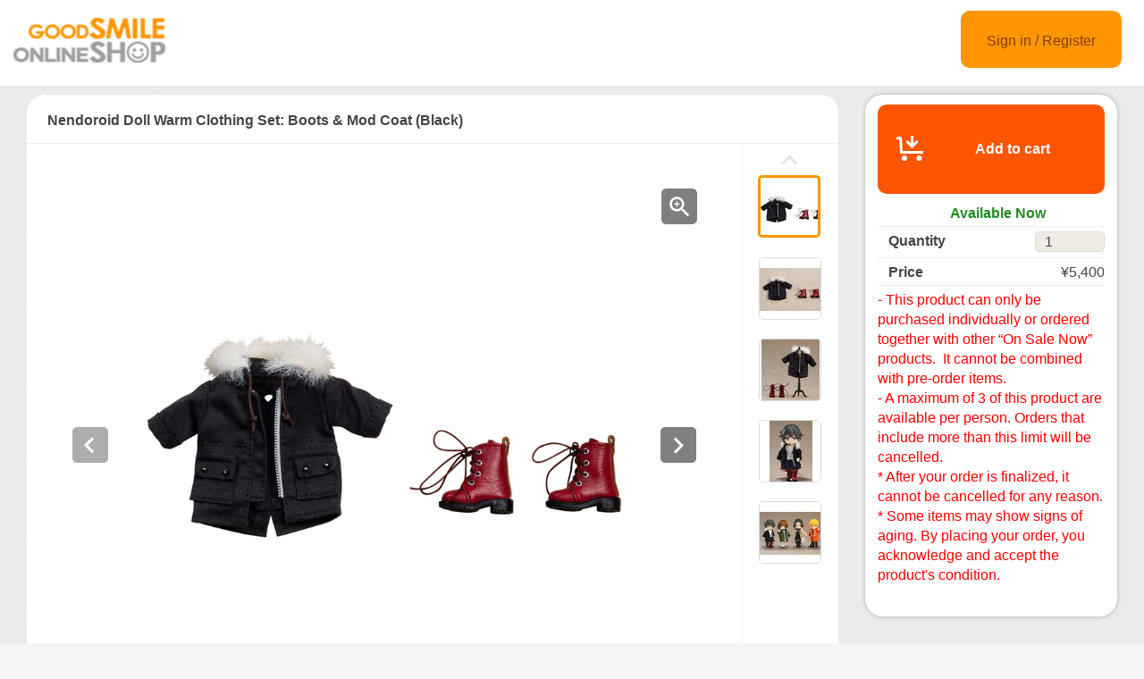

--- FILE ---
content_type: text/html;charset=UTF-8
request_url: https://goodsmileshop.com/en/On-Sale-Now/Available-Now/Nendoroid-Doll-Warm-Clothing-Set--Boots---Mod-Coat--Black-/p/GSC_WD_04407?site=goodsmile-global&lang=en
body_size: 8738
content:
<!DOCTYPE html>
<html lang="en">
<head>
	<title>
		Nendoroid Doll Warm Clothing Set: Boots &amp; Mod Coat (Black) | GOODSMILE GLOBAL ONLINE SHOP</title>

    <meta http-equiv="X-UA-Compatible" content="IE=edge">
    <meta name="viewport" content="width=device-width, initial-scale=1">

	<meta http-equiv="Content-Type" content="text/html; charset=utf-8"/>

<!-- STAGING EN HEAD -->
			<!-- Google Tag Manager -->
			<script>(function(w,d,s,l,i){w[l]=w[l]||[];w[l].push({'gtm.start':
						new Date().getTime(),event:'gtm.js'});var f=d.getElementsByTagName(s)[0],
					j=d.createElement(s),dl=l!='dataLayer'?'&l='+l:'';j.async=true;j.src=
					'https://www.googletagmanager.com/gtm.js?id='+i+dl;f.parentNode.insertBefore(j,f);
			})(window,document,'script','dataLayer','GTM-PB4PCWQ');</script>
			<!-- End Google Tag Manager -->
		<meta name="keywords">
<meta name="description" content="A pair of lace-up boots and mod coat for use with Nendoroid Doll figures. Combine with other Nendoroid Doll Outfit Sets to create the perfect autumn/winter look! Set Contents: Lace-Up Boots Mod Coat">
<meta property="og:description" content="A pair of lace-up boots and mod coat for use with Nendoroid Doll figures. Combine with other Nendoroid Doll Outfit Sets to create the perfect autumn/winter look! Set Contents: Lace-Up Boots Mod Coat">
<meta property="og:image" content="http://ap-com.gsls/medias/sys_master/images/images/he4/h6a/9385811705886.jpg">
<meta property="og:url" content="http://ap-com.gsls/en/On-Sale-Now/Available-Now/Nendoroid-Doll-Warm-Clothing-Set--Boots---Mod-Coat--Black-/p/GSC_WD_04407">
<meta name="robots" content="index,follow">
<meta name="viewport" content="width=device-width, initial-scale=0.5">
<link rel="shortcut icon" type="image/x-icon" media="all" href="/en/_ui/desktop/theme-goodsmile/images/favicon.ico" />

	





<link rel="stylesheet" type="text/css" media="screen" href="/en/combined.css?id=6309d41919a179f_0" />







<!--[if lt IE 9]>
  <script src="https://oss.maxcdn.com/html5shiv/3.7.2/html5shiv.min.js"></script>
  <script src="https://oss.maxcdn.com/respond/1.4.2/respond.min.js"></script>
<![endif]-->



    


























































<link rel="stylesheet" type="text/css" media="all" href="/en/combined.css?id=45cf579d19a179f_4" />


<style type="text/css" media="print">
	@IMPORT url("/en/_ui/desktop/common/blueprint/print.css");
</style>

<script type="text/javascript" src="/en/_ui/shared/js/analyticsmediator.js"></script>
<!-- Google tag (gtag.js) -->
    <script async src="https://www.googletagmanager.com/gtag/js?id=G-GPC1FB6T4G"></script>
    <script>
        window.dataLayer = window.dataLayer || [];
        function gtag(){dataLayer.push(arguments);}
        gtag('js', new Date());

        gtag('config', 'G-GPC1FB6T4G', {'user_id': 'goodsmile-global'}, { 'debug_mode': true });
    </script>
    <script>
        /* Google Analytics */

        var googleAnalytics4TrackingId = 'G-GPC1FB6T4G';

        
                gtag("event", "view_item", {
                    currency: "JPY",
                    value: 5400.0,
                    items: [
                        {
                            item_id: "GSC_WD_04407",
                            item_name: "Nendoroid Doll Warm Clothing Set: Boots & Mod Coat (Black)",
                            item_category: "Available Now",
                        }
                    ]
                });
            

        function trackAddToCartGA4(productCode, quantityAdded, cartData) {
            gtag("event", "add_to_cart", {
                items: [
                    {
                        item_id: productCode,
                        item_name: cartData.productName,
                        price: cartData.productPrice,
                        quantity: quantityAdded
                    }
                ]
            });
        }

        function trackUpdateCartGA4(productCode, initialQuantity, newQuantity, cartData) {
            if (initialQuantity != newQuantity) {
                if (initialQuantity > newQuantity) {
                    trackRemoveFromCartGA4(productCode, initialQuantity - newQuantity)

                } else {
                    trackAddToCartGA4(productCode,newQuantity - initialQuantity,cartData);
                }
            }
        }

        function trackRemoveFromCartGA4(productCode, initialQuantity) {
            gtag("event", "remove_from_cart", {
                items: [
                    {
                        item_id: productCode,
                        quantity: initialQuantity
                    }
                ]
            });
        }

        window.mediator.subscribe('trackAddToCart', function(data) {
            if (data.productCode && data.quantity)
            {
                trackAddToCartGA4(data.productCode, parseInt(data.quantity), data.cartData);
            }
        });

        window.mediator.subscribe('trackUpdateCart', function(data) {
            if (data.productCode && data.initialCartQuantity && data.newCartQuantity)
            {
                trackUpdateCartGA4(data.productCode, parseInt(data.initialCartQuantity), parseInt(data.newCartQuantity), data.cartData);
            }
        });

        window.mediator.subscribe('trackRemoveFromCart', function(data) {
            if (data.productCode && data.initialCartQuantity)
            {
                trackRemoveFromCartGA4(data.productCode, parseInt(data.initialCartQuantity));
            }
        });

    </script>
<script src="https://js.stripe.com/v3/"></script>
	<style>
        .page-docomoLandingPage .page-faq.col-xs-12.col-sm-12.col-md-12 .content {
                padding-top: 0px;
                padding-bottom: 0px;
                margin-left: 130px;
                background: #ffffff;
                margin-right: 125px;
        }
        .page-docomoLandingPage .page-faq{
                background: inherit;
        }
        .page-docomoLandingPage .page-faq p {
                        margin-left: 0px;
                }
        .page-docomoLandingPage .page-faq.col-xs-12.col-sm-12.col-md-12 .content > *{
                margin-left: 15px;
        }
        </style>

	
	<script type="text/javascript">
		/*<![CDATA[*/
		
		var ACC = { config: {} };
			ACC.config.contextPath = "/en";
			ACC.config.encodedContextPath = "/en";
			ACC.config.commonResourcePath = "/en/_ui/desktop/common";
			ACC.config.themeResourcePath = "/en/_ui/desktop/theme-goodsmile-renewal";
			ACC.config.siteResourcePath = "/en/_ui/desktop/site-goodsmile-global";
			ACC.config.rootPath = "/en/_ui/desktop";	
			ACC.config.CSRFToken = "10796559-5fef-4c35-803e-09029b4b901a";
			ACC.pwdStrengthVeryWeak = 'Very weak';
			ACC.pwdStrengthWeak = 'Weak';
			ACC.pwdStrengthMedium = 'Medium';
			ACC.pwdStrengthStrong = 'Strong';
			ACC.pwdStrengthVeryStrong = 'Very strong';
			ACC.pwdStrengthUnsafePwd = 'password.strength.unsafepwd';
			ACC.pwdStrengthTooShortPwd = 'Too short';
			ACC.pwdStrengthMinCharText = 'Minimum length is %d characters';
			ACC.accessibilityLoading = 'Loading... Please wait...';
			ACC.accessibilityStoresLoaded = 'Stores loaded';
			
			ACC.autocompleteUrl = '/en/search/autocomplete';
			
			
		/*]]>*/
	</script>
	<script type="text/javascript">
	/*<![CDATA[*/
	ACC.addons = {};	//JS holder for addons properties
			
	
		ACC.addons.b2ccheckoutaddon = [];
		
				ACC.addons.b2ccheckoutaddon['key.2'] = 'value 2';
			
				ACC.addons.b2ccheckoutaddon['key.1'] = 'value 1';
			
	/*]]>*/
</script>
</head>

<body class="page-productDetails pageType-ProductPage template-pages-product-productLayout2Page  language-en">

<!-- STAGING EN BODY -->
			<!-- Google Tag Manager (noscript) -->
			<noscript><iframe src="https://www.googletagmanager.com/ns.html?id=GTM-PB4PCWQ"
							  height="0" width="0" style="display:none;visibility:hidden"></iframe></noscript>
			<!-- End Google Tag Manager (noscript) -->
		<div id="pageG" data-currency-iso-code="JPY">
			<a href="#skip-to-content" class="skiptocontent" data-role="none">Skip to Contents</a>
			<a href="#skiptonavigation" class="skiptonavigation" data-role="none">Skip to Navigation Menu</a>
			<link rel="stylesheet" type="text/css" media="all" href="/en/_ui/desktop/common/css/jquery.colorbox-1.3.16.css"/>
<link rel="stylesheet" type="text/css" media="all" href="/en/_ui/desktop/theme-goodsmile-renewal/css/changes3.css"/>
<link rel="stylesheet" type="text/css" media="all" href="/en/_ui/desktop/theme-goodsmile-renewal/css/maintancepage.css"/>


<div  id="header"  class="container-fluid">
<a href="#" id="top" /></a>

	<div class="row topBar center-block" >


			<div class="pull-left">
			

                                <div class="yCmsComponent siteLogo pull-left">
<div class="simple_disp-img simple-banner">
	<a  href="/en/"
						><img
						title="gscol_logo.png" alt="gscol_logo.png" src="/medias/sys_master/images/images/h15/h37/8880698064926.png"></a>
				</div></div><div class="yCmsContentSlot pull-right top-banner">
</div></div>

			<div class="pull-right">
			<div class="pull-left rigth-header">

                
				<div class="header-top-link-bottom header-top-link goodsmile-global">
					<div  class="pull-right upper-row">
					<span>
					</span>
					</div>
					<br />
					<br />
					
					<br />

				</div>

				
                
			</div>

            <div class="pull-right">
			<div class="login goodsmile-global">
					<a href="/en/login">Sign in / Register</a>
				</div>
				</div>
			</div>



	</div>

	</div>

<script type="text/javascript" >
var d = new Date();
var url = "/en/maintenance/request" +"?t=" +d.getTime();
window.onload=function(){
	var value = readCookie('maintenceCookie');
	//if(value != 'maintenceCookie')
	{
	$.get(url).done(function(data) {
		console.log("data:"+ data.length);
		if(data.length > 50)
		{
			$.colorbox({
				html: data,
// 				width:'100%',
				width:900,
				height: 526,
				overlayClose: true
			});
			
		}
		if("alreadyHasMaintanceCookie" == data)
		{
			console.log("equalize:" + data);
		}

	});
	}
	
	function readCookie(name) {
	    var nameEQ = name + "=";
	    var ca = document.cookie.split(';');
	    for(var i=0;i < ca.length;i++) {
	        var c = ca[i];
	        while (c.charAt(0)==' ') c = c.substring(1,c.length);
	        if (c.indexOf(nameEQ) == 0) return c.substring(nameEQ.length,c.length);
	    }
	    return null;
	}
	
	
}
</script><a id="skiptonavigation"></a>
			



<div id="content" class="clearfix center-block">
			<a id="skip-to-content"></a>
				<div id="globalMessages">
		</div>
	<div id="contents" class="container" style="margin-bottom:20px;">
		<div class="row" style="padding-top:10px;">
			<div class="col-xs-9 col-sm-9 col-md-9">
				<div id="product-details">
							<style type="text/css">

.data-table-type1 {
	border-collapse: collapse;
	width:100%;
}
.data-table-type1 td.label, .data-table-type1 th.label {
	font-weight: bold;
	padding: 10px;
}
.data-table-type1 tr:nth-child(even) {
	background-color:#ffffff;
	padding: 10px;
}
.data-table-type1 tr:nth-child(odd) {
	background-color:#f5f5f5;
	padding: 10px;
}
.product-title
{
	color:#ff6600;
	font-size: 14px;
}


</style>
<script type="text/javascript" src="/en/_ui/desktop/common/js/jquery-1.7.2.min.js"></script>
<script type="text/javascript" src="/en/_ui/desktop/common/js/jquery.blockUI-2.39.js"></script>
<link rel="stylesheet" type="text/css" media="all" href="/en/_ui/desktop/theme-goodsmile-renewal/css/changes3.css"/>
<script>
<!--
	(function(){
		$.blockUI({
			message:'',
			css: {
				border: 'none',
				width: '0px',
				padding: '0px',
				backgroundColor: '#000',
				opacity: .5,
				color: '#fff'
			},
			overlayCSS: {
				backgroundColor: '#000',
				opacity: 0
			}
		});
	})()
	window.onload= (function(){
		$.unblockUI();
	});
// -->

</script>

<div class="productDetailsPanel">
	<div class="title group clearfix">
		<div class="product-icons pull-left" style="width:100%; ">
			<h1 class="pull-left">
					Nendoroid Doll Warm Clothing Set: Boots & Mod Coat (Black)</h1>
			<ul class="pull-right">
				</ul>
		</div>
	</div>
	<div class="border1"></div>
	
	<div class="productImage group">

	<div class="productImagePrimary" id="primary_image">
		<a class="productImagePrimaryLink" id="imageLink" href="/en/On-Sale-Now/Available-Now/Nendoroid-Doll-Warm-Clothing-Set--Boots---Mod-Coat--Black-/p/GSC_WD_04407/zoomImages" data-href="/en/On-Sale-Now/Available-Now/Nendoroid-Doll-Warm-Clothing-Set--Boots---Mod-Coat--Black-/p/GSC_WD_04407/zoomImages" target="_blank" title="Zoom">
			<img class="lazy" data-original="/medias/sys_master/images/images/h9b/hfc/9385811836958.jpg" alt="Nendoroid Doll Warm Clothing Set: Boots &amp; Mod Coat (Black)" title="Nendoroid Doll Warm Clothing Set: Boots &amp; Mod Coat (Black)"/>
			</a>
		<a class="productImageZoomLink"  id="zoomLink" href="/en/On-Sale-Now/Available-Now/Nendoroid-Doll-Warm-Clothing-Set--Boots---Mod-Coat--Black-/p/GSC_WD_04407/zoomImages" data-href="/en/On-Sale-Now/Available-Now/Nendoroid-Doll-Warm-Clothing-Set--Boots---Mod-Coat--Black-/p/GSC_WD_04407/zoomImages"  target="_blank" title="Zoom">	</a>
		<botton class="btn  pull-left"  id="primaryImagePrevBtn" style="margin-top:-350px;padding-left:50px;">
<svg width="40px" height="40px" viewBox="0 0 40 40">
<filter filterUnits="objectBoundingBox" x="0.00" y="0.00" width="100.00" height="100.00" id="filter0">
<feFlood flood-color="rgb(255,255,255)" result="coFloodOut1"/>
<feComposite in="coFloodOut1" in2="SourceAlpha" operator="in" result="coOverlay1"/>
<feBlend in="coOverlay1" in2="SourceGraphic" mode="normal" result="colorOverlay1"/>
</filter>
<rect x="0" y="0" width="40" height="40" rx="5" fill="rgb(0,0,0)" opacity="0.50"/><image x="12" y="11" width="13" height="19" filter="url(#filter0)" xlink:href="[data-uri]" /></svg>
</botton>
<botton class="btn  pull-right"  id="primaryImageNextBtn" style="margin-top:-350px;padding-right:50px;">
<svg width="40px" height="40px" viewBox="0 0 40 40">
<filter filterUnits="objectBoundingBox" x="0.00" y="0.00" width="100.00" height="100.00" id="filter0">
<feFlood flood-color="rgb(255,255,255)" result="coFloodOut1"/>
<feComposite in="coFloodOut1" in2="SourceAlpha" operator="in" result="coOverlay1"/>
<feBlend in="coOverlay1" in2="SourceGraphic" mode="normal" result="colorOverlay1"/>
</filter>
<rect x="0" y="0" width="40" height="40" rx="5" fill="rgb(0,0,0)" opacity="0.50"/><image x="14" y="11" width="12" height="19" filter="url(#filter0)" xlink:href="[data-uri]" /></svg>
</botton>


	</div>
	<div class="border3"></div>
	<div class="productImageGallery">
		<ul class="jcarousel-skin primaryImageGallery">
			<li>
					<span class="thumb active">
						<img class="thumbImag" src="/medias/sys_master/images/images/h61/h32/9385811574814.jpg" data-primaryimagesrc="/medias/sys_master/images/images/he4/h6a/9385811705886.jpg" data-galleryposition="0" alt="Nendoroid Doll Warm Clothing Set: Boots & Mod Coat (Black)" title="Nendoroid Doll Warm Clothing Set: Boots & Mod Coat (Black)" />	
					</span>
				</li>
			<li>
					<span class="thumb ">
						<img class="thumbImag" src="/medias/sys_master/images/images/h64/h8c/9385812230174.jpg" data-primaryimagesrc="/medias/sys_master/images/images/he3/he1/9385812361246.jpg" data-galleryposition="1" alt="Nendoroid Doll Warm Clothing Set: Boots & Mod Coat (Black)" title="Nendoroid Doll Warm Clothing Set: Boots & Mod Coat (Black)" />	
					</span>
				</li>
			<li>
					<span class="thumb ">
						<img class="thumbImag" src="/medias/sys_master/images/images/h26/h8d/9385812885534.jpg" data-primaryimagesrc="/medias/sys_master/images/images/hd7/h6b/9385813016606.jpg" data-galleryposition="2" alt="Nendoroid Doll Warm Clothing Set: Boots & Mod Coat (Black)" title="Nendoroid Doll Warm Clothing Set: Boots & Mod Coat (Black)" />	
					</span>
				</li>
			<li>
					<span class="thumb ">
						<img class="thumbImag" src="/medias/sys_master/images/images/h25/h7c/9385813540894.jpg" data-primaryimagesrc="/medias/sys_master/images/images/h91/h15/9385813671966.jpg" data-galleryposition="3" alt="Nendoroid Doll Warm Clothing Set: Boots & Mod Coat (Black)" title="Nendoroid Doll Warm Clothing Set: Boots & Mod Coat (Black)" />	
					</span>
				</li>
			<li>
					<span class="thumb ">
						<img class="thumbImag" src="/medias/sys_master/images/images/hde/hd3/9385814196254.jpg" data-primaryimagesrc="/medias/sys_master/images/images/h12/h11/9385814327326.jpg" data-galleryposition="4" alt="Nendoroid Doll Warm Clothing Set: Boots & Mod Coat (Black)" title="Nendoroid Doll Warm Clothing Set: Boots & Mod Coat (Black)" />	
					</span>
				</li>
			</ul>
	</div>



</div>

<script type="text/javascript">

</script>



<div class="border2"></div>
	



<div class="productSnsG" >
	<ul class="snsb">
		<li><a href="https://twitter.com/share" class="twitter-share-button">Tweet</a></li>
		<li><div class="fb-share-button" data-layout="button_count" data-mobile-iframe="false"></div></li>
		<li><div class="g-plusone" data-size="medium"></div></li>
	</ul>
</div>
<div class="border1"></div>
	<div class="productDescriptionG">
		<div class="productDescription-left">
			Product Details</div>
		<div class="productDescription-right goodsmile-global">
			<div class="product-title">Presenting a clothing set featuring a pair of lace-up boots and a coat!</div>
			A pair of lace-up boots and mod coat for use with Nendoroid Doll figures. Combine with other Nendoroid Doll Outfit Sets to create the perfect autumn/winter look!<br>
<br>
Set Contents:<br>
Lace-Up Boots<br>
Mod Coat<div class="product-additional-info">
				<div class="product-versionNotation">&copy; GOOD SMILE COMPANY</div>
				<div class="product-linkTitleContainer">
					<div class="linkTitle-group">
						<div class="product-link-title">
								Good Smile Company - Nendoroid Doll Warm Clothing Set: Boots & Mod Coat (Black)</div>
						<a href="https://www.goodsmile.info/en/product/12974/" target="_blank">https://www.goodsmile.info/en/product/12974/</a>
							<br/>
						</div>
					<div class="linkTitle-group">
						</div>
					<div class="linkTitle-group">
						</div>
				</div>
			</div>
		</div>
	</div>
	<div class="border4"></div>
	<div class="productOderTimeG">
		<div class="productOderTime-left">
			Order Period</div>
		<div class="productOderTime-right goodsmile-global">
			*Sales will end when product is sold out.</div>
	</div>
	<div class="border4"></div>
	<div class="productPriceG">
		<div class="productPrice-left">
			Price</div>
		<div class="productPrice-center">
			<div class="big-price">
<span>¥5,400</span><br/>
			</div>
	<div class="yCmsContentSlot">
</div><div class="yCmsContentSlot add-to-cart">
<div id="actions-container-for-AddToCart" class="productAddToCartPanelContainer clearfix">
	<ul class="productAddToCartPanel clearfix">
		<li id="AddToCart-AddToCartAction" data-index="1" class="productAddToCartPanelItem">
			<form id="addToCartForm" class="add_to_cart_form" action="/en/cart/add" method="post"><input type="hidden" maxlength="3" size="1" id="qty" name="qty" class="qty" value="1">
	<input type="hidden" name="productCodePost" value="GSC_WD_04407"/>
		<button id="addToCartButton" type="submit" class="productAddToCartButton" disabled="disabled">
							<svg id="cartAdd" xmlns="http://www.w3.org/2000/svg" width="48" height="48" viewBox="0 0 48 48">
							  <path d="M502.5,839a1.5,1.5,0,0,1,1.494,1.365L505,855h23v3H504c-0.776,0-1.93-.224-2-1l-0.87-15H498v-3h4.5v0Zm21,21a3,3,0,1,0,3,3A3,3,0,0,0,523.5,860ZM507,860a3,3,0,1,0,3,3A3,3,0,0,0,507,860Zm15.56-14.939-2.121-2.121L517,846.378V838h-3v8.378l-3.44-3.438-2.121,2.121,7.061,7.06Z" transform="translate(-489 -828)" fill="#FFFFFF"/>
							  <rect class="cls-2" width="48" height="48" fill="none"/>
							</svg>					Add to cart</button>
					<input type="hidden" name="CSRFToken" value="10796559-5fef-4c35-803e-09029b4b901a" />
</form></li>
	</ul>
</div>

<div class="qty">
	<div class="qtyInput">
			<label for="qtyInput">
				Quantity</label>
		</div>
			<input type="number" size="1" id="qtyInput" name="qtyInput" class="qty" value="1" min="0" form="addToCartForm">
	<span style=" font-weight: bold;color: #228b22;font-weight: bold; font-size: 15px !important; line-height: 21px; margin-left: 10px;">Available Now</span>
</div>
</div></div>
		<div class="productPrice-right goodsmile-global">
			<div><font color="#ff0000">- This product can only be purchased individually or ordered together with other &ldquo;On Sale Now&rdquo; products.&nbsp; It cannot be combined with pre-order items.</font></div><div><font color="#ff0000">- A maximum of 3 of this product are available per person. Orders that include more than this limit will be cancelled.</font></div><div><font color="#ff0000">* After your order is finalized, it cannot be cancelled for any reason.</font></div><div><font color="#ff0000">* Some items may show signs of aging. By placing your order, you acknowledge and accept the product's condition.</font></div><div>&nbsp;</div></div>
	</div>
	<div class="border4"></div>
	<div class="productSpecG">
		<div class="productSpec-left">
			Specifications</div>
		<div class="productSpec-right">
			<table class="data-spec-table">
				<colgroup>
					<col width="25%">
					<col>
				</colgroup>
				<tbody>
					<tr class="even">
						<th class="label">Name</th>
						<td class="data">Nendoroid Doll Warm Clothing Set: Boots & Mod Coat (Black)</td>
					</tr>
					<tr class="odd">
						<th class="label">Release Date</th>
						<td class="data last">
							Apr 2023</td>
					</tr>
					<tr class="last even">
						<th class="label">Announce Date</th>
						<td class="data last">
							Jul 20, 2022</td>
					</tr>
					<tr class="last odd">
										<th class="label">Manufacturer</th>

										<td class="data last">
											Good Smile Company</td>
									</tr>
								<tr class="last odd">
										<th class="label">Series</th>

										<td class="data last">
											Nendoroid Doll</td>
									</tr>
								<tr class="last odd">
										<th class="label">Specifications</th>

										<td class="data last">
											Materials: Cloth, plastic</td>
									</tr>
								</tbody>
			</table>
		</div>
	</div>

	</div>
<div class="border4"></div>
<div class="productDetailsPanel2">
	<div class="productTextG goodsmile-global">
			<span style="font-size: medium;"><strong>- In the event order limits have been met, the pre-order period will end before the closing date.<br /> </strong><strong>-  Payment accepted via credit card and PayPal.&nbsp; Payment will be processed  as soon as the items are in stock, generally 2-3 weeks prior to the  shipment date.<br /> </strong><strong>- Payment will be charged in either American Dollars (USD), Euros (EUR) or Japanese Yen (JPY) per your selection. Contact PayPal and/or your credit card company regarding currency exchange rates.<br /> </strong><strong>-  You may be charged additional fees such as import tax when making an  overseas purchase. Please consult your local customs office for more  information.<br /> </strong><strong>- As outlined in the user guide, we do not accept cancellations.&nbsp; Please consider your purchase carefully before ordering.<br /> </strong><strong>- Should you have any questions, please contact customer support. English and Japanese support available.</strong><strong><span style="color: rgb(255, 0, 0);"><br /> <br /> * Please read the usage guide before purchase.</span></strong></span></div>
</div>
<div class="clearfix"></div>
					</div>
				</div>
			<div class="col-xs-3 col-sm-3 col-md-3">
				<div class="yCmsContentSlot">
<div class="productAddToCartButtonPanel">
	<div class="productAddToCartPanelContainer clearfix">
		<ul class="productAddToCartPanel clearfix">
			<li>
				<form id="addToCartForm" class="add_to_cart_form" action="/en/cart/add" method="post"><input type="hidden" maxlength="3" size="1" id="qty" name="qty" class="qty" value="1">
					<input type="hidden" name="productCodePost" value="GSC_WD_04407"/>
					<button id="addToCartButton" type="submit" class="productAddToCartButton2" >
										<svg id="cartAdd" xmlns="http://www.w3.org/2000/svg" width="48" height="48" viewBox="0 0 48 48">
										  <path d="M502.5,839a1.5,1.5,0,0,1,1.494,1.365L505,855h23v3H504c-0.776,0-1.93-.224-2-1l-0.87-15H498v-3h4.5v0Zm21,21a3,3,0,1,0,3,3A3,3,0,0,0,523.5,860ZM507,860a3,3,0,1,0,3,3A3,3,0,0,0,507,860Zm15.56-14.939-2.121-2.121L517,846.378V838h-3v8.378l-3.44-3.438-2.121,2.121,7.061,7.06Z" transform="translate(-489 -828)" fill="#FFFFFF"/>
										  <rect class="cls-2" width="48" height="48" fill="none"/>
										</svg>					Add to cart</button>
								<input type="hidden" name="CSRFToken" value="10796559-5fef-4c35-803e-09029b4b901a" />
</form></li>
			
			<li>
				</li>
			
		</ul>
	</div>

	<div class="qty">
		<span style=" font-weight: bold;color: #228b22;font-weight: bold; font-size: 15px; line-height: 21px; margin-left: 15px;">Available Now</span>
	</div>
<div class="border"></div>
<div class="qty">

		<div class="qty-left">
				<label for="qtyInput">
					Quantity</label>
			</div>
			<div class="qty-right">
				<input type="number" size="1" id="qtyInput" name="qtyInput" class="qty" value="1" min="0" form="addToCartForm">
			</div>
		</div>
	<div class="border"></div>
	
	<div class="qty">
			<div class="qty-left">
				Price</div>
			<div class="qty-right">
				¥5,400</div>
		</div>
	<div class="border"></div>
	<div class="qty">
		<div class="qty-center">
			<div><font color="#ff0000">- This product can only be purchased individually or ordered together with other &ldquo;On Sale Now&rdquo; products.&nbsp; It cannot be combined with pre-order items.</font></div><div><font color="#ff0000">- A maximum of 3 of this product are available per person. Orders that include more than this limit will be cancelled.</font></div><div><font color="#ff0000">* After your order is finalized, it cannot be cancelled for any reason.</font></div><div><font color="#ff0000">* Some items may show signs of aging. By placing your order, you acknowledge and accept the product's condition.</font></div><div>&nbsp;</div></div>
	</div>

</div>

</div><div class="yCmsContentSlot">
</div><div class="yCmsContentSlot">
<div class="simple_disp-img simple-banner">
	<img title="" alt="" src="">
				</div></div><div class="yCmsContentSlot">
<div class="recentProductContainer panel panel-default">
			<div class="panel-heading" style="height: 55px">
				<i class="fa fa-calendar" aria-hidden="true"></i>Upcoming Preorder Deadlines<a class="pull-right" href="/en/order-close" style="font-size:12px">MORE&nbsp; <i class="fa fa-chevron-right" aria-hidden="true"></i></a>
			</div>
			<div class="panel-body">
				</div>
			<div class="panel-footer">
			    <a href="/en/order-close">Read More&nbsp;<i class="fa fa-chevron-right" aria-hidden="true"></i></a>
		    </div>
		</div>
	</div><div class="yCmsContentSlot">
</div><div class="yCmsContentSlot">
</div><div class="yCmsContentSlot">
<div class="simple_disp-img simple-banner">
	<a  href="/en/my-account/update-mailmagazine"
						><img
						title="mag.png" alt="mag.png" src="/medias/sys_master/images/images/he0/h79/8882367299614.png"></a>
				</div></div></div>
			</div>
	</div>
	<div class="yCmsContentSlot">
</div><!-- facebook -->
	<div id="fb-root"></div>
	<script>(function(d, s, id) {
	  var js, fjs = d.getElementsByTagName(s)[0];
	  if (d.getElementById(id)) return;
	  js = d.createElement(s); js.id = id;
	  js.src = "//connect.facebook.net/en_US/sdk.js#xfbml=1&version=v2.6";
	  fjs.parentNode.insertBefore(js, fjs);
	}(document, 'script', 'facebook-jssdk'));</script>
	<!-- google +1 -->

<script type="text/javascript" >
var d = new Date();
var url = "/en/maintenance/request" +"?t=" +d.getTime();

$( document ).ready(function() {
	 
	$.get(url).done(function(data) {
		//console.log("data:"+data);
		if(data.length > 50)
		{
			$.colorbox({
				html: data,
// 				width:'100%',
				width:900,
				height: false,
				overlayClose: true,
			});
		}
	});
	});
	
	
	

</script>

<!-- Twitter -->	
<script>!function(d,s,id){var js,fjs=d.getElementsByTagName(s)[0],p=/^http:/.test(d.location)?'http':'https';if(!d.getElementById(id)){js=d.createElement(s);js.id=id;js.src=p+'://platform.twitter.com/widgets.js';fjs.parentNode.insertBefore(js,fjs);}}(document, 'script', 'twitter-wjs');</script>

</div>
			<script type="text/javascript">
$(document).ready(function(){
	 $("a").removeAttr("title");
    $("img").removeAttr("title");
});

</script>
</div>

	<form name="accessiblityForm">
		<input type="hidden" id="accesibility_refreshScreenReaderBufferField" name="accesibility_refreshScreenReaderBufferField" value=""/>
	</form>
	<div id="ariaStatusMsg" class="skip" role="status" aria-relevant="text" aria-live="polite"></div>

	



















<!--[if IE]><script type="text/javascript" src="/en/_ui/desktop/common/js/excanvas-r3.compiled.js"></script>-->


























































<script src="/en/combined.js?id=858f26c919a179f"></script>
<!-- GSLS-1294 -->
	<!-- GSLS-1619 and GSLS-1647 -->
	</body>

</html>


--- FILE ---
content_type: text/css;charset=UTF-8
request_url: https://goodsmileshop.com/en/_ui/desktop/theme-goodsmile-renewal/css/maintancepage.css
body_size: 1513
content:
.page-searchEmpty #colorbox, .page-orderConfirmationPage #colorbox, .page-login #colorbox,.page-page-update-gender #colorbox, .page-orders #colorbox,.page-checkout-login #colorbox, .page-payment-details #colorbox, .page-faq #colorbox, .page-contact-form #colorbox, .page-update-paymentinfo #colorbox, .page-address-book #colorbox, .page-updatePassword #colorbox, .page-page-update-gender #colorbox, .page-profile #colorbox, .page-update-currency #colorbox , .page-order #colorbox, .page-productList #colorbox { margin-top: 100px !important;}
.page-searchEmpty #colorbox, .page-orderConfirmationPage #colorbox,.page-login #colorbox, .page-page-update-gender #colorbox, .page-orders #colorbox,.page-checkout-login #colorbox, .page-payment-details #colorbox, .page-faq #colorbox, .page-contact-form #colorbox, .page-update-paymentinfo #colorbox, .page-address-book #colorbox, .page-updatePassword #colorbox, .page-page-update-gender #colorbox, .page-profile #colorbox, .page-update-currency #colorbox, .page-order #colorbox, .page-productList #colorbox {top: 0px !important;}

.page-login #colorbox, .page-login #colorbox #cboxWrapper, 
.page-login #colorbox #cboxWrapper #cboxContent,
.page-login #colorbox #cboxWrapper #cboxContent #cboxLoadedContent,
.page-login #colorbox #cboxWrapper #cboxContent,
.page-login #colorbox #cboxWrapper #cboxContent #cboxLoadedContent,

.page-orders #colorbox, .page-orders #colorbox #cboxWrapper, 
.page-orders #colorbox #cboxWrapper #cboxContent,
.page-orders #colorbox #cboxWrapper #cboxContent #cboxLoadedContent,
.page-orders #colorbox #cboxWrapper #cboxContent,
.page-orders #colorbox #cboxWrapper #cboxContent #cboxLoadedContent,

.page-payment-details #colorbox, .page-payment-details #colorbox #cboxWrapper, 
.page-payment-details #colorbox #cboxWrapper #cboxContent,
.page-payment-details #colorbox #cboxWrapper #cboxContent #cboxLoadedContent,
.page-payment-details #colorbox #cboxWrapper #cboxContent,
.page-payment-details #colorbox #cboxWrapper #cboxContent #cboxLoadedContent,


.page-address-book #colorbox, .page-address-book #colorbox #cboxWrapper, 
.page-address-book #colorbox #cboxWrapper #cboxContent,
.page-address-book #colorbox #cboxWrapper #cboxContent #cboxLoadedContent,
.page-address-book #colorbox #cboxWrapper #cboxContent,
.page-address-book #colorbox #cboxWrapper #cboxContent #cboxLoadedContent,

.page-updatePassword #colorbox, .page-updatePassword #colorbox #cboxWrapper, 
.page-updatePassword #colorbox #cboxWrapper #cboxContent,
.page-updatePassword #colorbox #cboxWrapper #cboxContent #cboxLoadedContent,
.page-updatePassword #colorbox #cboxWrapper #cboxContent,
.page-updatePassword #colorbox #cboxWrapper #cboxContent #cboxLoadedContent,

.page-page-update-gender #colorbox, .page-page-update-gender #colorbox #cboxWrapper, 
.page-page-update-gender #colorbox #cboxWrapper #cboxContent,
.page-page-update-gender #colorbox #cboxWrapper #cboxContent #cboxLoadedContent,
.page-page-update-gender #colorbox #cboxWrapper #cboxContent,
.page-page-update-gender #colorbox #cboxWrapper #cboxContent #cboxLoadedContent,

.page-profile #colorbox, .page-profile #colorbox #cboxWrapper, 
.page-profile #colorbox #cboxWrapper #cboxContent,
.page-profile #colorbox #cboxWrapper #cboxContent #cboxLoadedContent,
.page-profile #colorbox #cboxWrapper #cboxContent,
.page-profile #colorbox #cboxWrapper #cboxContent #cboxLoadedContent,
 
 .page-contact-form #colorbox, .page-contact-form #colorbox #cboxWrapper, 
.page-contact-form #colorbox #cboxWrapper #cboxContent,
.page-contact-form #colorbox #cboxWrapper #cboxContent #cboxLoadedContent,
.page-contact-form #colorbox #cboxWrapper #cboxContent,
.page-contact-form #colorbox #cboxWrapper #cboxContent #cboxLoadedContent,
 
.page-update-currency #colorbox, .page-update-currency #colorbox #cboxWrapper, 
.page-update-currency #colorbox #cboxWrapper #cboxContent,
.page-update-currency #colorbox #cboxWrapper #cboxContent #cboxLoadedContent,
.page-update-currency #colorbox #cboxWrapper #cboxContent,
.page-update-currency #colorbox #cboxWrapper #cboxContent #cboxLoadedContent
{
	border-radius: 20px;
	background-color: #ffffff;
	width: 900px !important;
	height: 498px !important;
	
}

.pageLabel-homepage #colorbox, .page-account #colorbox, .page-update-mailmagazine #colorbox,
.page-productList #colorbox, .page-update-profile #colorbox,  
.page-homepage #colorbox, .page-update-currency #colorbox,
.page-orderConfirmationPage #colorbox, .page-termsAndConditions #colorbox, .page-update-birthday #colorbox, 
.page-cartPage  #colorbox, .page-contact-form #colorbox, .page-faq #colorbox { 
	margin-top: 100px !important;
}

.pageLabel-homepage #colorbox, .page-account #colorbox, .page-productList #colorbox, .page-update-currency #colorbox, 
.page-homepage #colorbox, .page-update-profile #colorbox,
.page-orderConfirmationPage #colorbox, .page-termsAndConditions #colorbox, .page-update-email #colorbox,
.page-cartPage  #colorbox, .page-update-birthday #colorbox, .page-update-mailmagazine #colorbox,
.page-contact-form #colorbox, .page-faq #colorbox {top: -20px !important;}


.page-account #colorbox, #colorbox_totalWrapper #colorbox {top: 0px !important;} 
.#colorbox #colorbox, #colorbox_totalWrapper #colorbox { margin-top: 100px !important;}
#colorbox, #colorbox #cboxWrapper, 
#colorbox #cboxWrapper #cboxContent,
#colorbox #cboxWrapper #cboxContent #cboxLoadedContent,
#colorbox #cboxWrapper #cboxContent,
#colorbox #cboxWrapper #cboxContent #cboxLoadedContent
{
	border-radius: 20px;
}


.page-homepage #colorbox,  .page-homepage #colorbox #cboxWrapper, 
.page-productList #colorbox,  .page-productList #colorbox #cboxWrapper, 

	 .page-homepage #colorbox #cboxWrapper #cboxContent, 
	 .page-productList #colorbox #cboxWrapper #cboxContent, 
	 .page-homepage #colorbox #cboxWrapper #cboxContent #cboxLoadedContent,
	 .page-productList #colorbox #cboxWrapper #cboxContent #cboxLoadedContent,
	.page-homepage #colorbox #cboxWrapper #cboxContent,
	.page-productList #colorbox #cboxWrapper #cboxContent,
	.page-homepage #colorbox #cboxWrapper #cboxContent #cboxLoadedContent,
	.page-productList #colorbox #cboxWrapper #cboxContent #cboxLoadedContent,

.page-homepage #colorbox #cboxWrapper, 

.page-productList #colorbox,  .page-productList #colorbox #cboxWrapper, 
.page-productList #colorbox #cboxWrapper #cboxContent,
.page-productList #colorbox #cboxWrapper #cboxContent #cboxLoadedContent,
.page-productList #colorbox #cboxWrapper #cboxContent,
.page-productList #colorbox #cboxWrapper #cboxContent #cboxLoadedContent,


.page-cartPage #colorbox,  .page-cartPage #colorbox #cboxWrapper, 
.page-cartPage #colorbox #cboxWrapper #cboxContent,
.page-cartPage #colorbox #cboxWrapper #cboxContent #cboxLoadedContent,
.page-cartPage #colorbox #cboxWrapper #cboxContent,
.page-cartPage #colorbox #cboxWrapper #cboxContent #cboxLoadedContent,

.page-orderConfirmationPage #colorbox,  .page-cartPage #colorbox #cboxWrapper, 
.page-orderConfirmationPage #colorbox #cboxWrapper #cboxContent,
.page-orderConfirmationPage #colorbox #cboxWrapper #cboxContent #cboxLoadedContent,
.page-orderConfirmationPage #colorbox #cboxWrapper #cboxContent,
.page-orderConfirmationPage #colorbox #cboxWrapper #cboxContent #cboxLoadedContent,

.page-update-profile #colorbox,  .page-update-profile #colorbox #cboxWrapper, 
.page-update-profile #colorbox #cboxWrapper #cboxContent,
.page-update-profile #colorbox #cboxWrapper #cboxContent #cboxLoadedContent,
.page-update-profile #colorbox #cboxWrapper #cboxContent,
.page-update-profile #colorbox #cboxWrapper #cboxContent #cboxLoadedContent,

.page-order #colorbox,  .page-order #colorbox #cboxWrapper, 
.page-order #colorbox #cboxWrapper #cboxContent,
.page-order #colorbox #cboxWrapper #cboxContent #cboxLoadedContent,
.page-order #colorbox #cboxWrapper #cboxContent,
.page-order #colorbox #cboxWrapper #cboxContent #cboxLoadedContent,

.page-faq #colorbox,  .page-faq #colorbox #cboxWrapper, 
.page-faq #colorbox #cboxWrapper #cboxContent,
.page-faq #colorbox #cboxWrapper #cboxContent #cboxLoadedContent,
.page-faq #colorbox #cboxWrapper #cboxContent,
.page-faq #colorbox #cboxWrapper #cboxContent #cboxLoadedContent,


.page-update-mailmagazine #colorbox,  .page-update-mailmagazine #colorbox #cboxWrapper, 
.page-update-mailmagazine #colorbox #cboxWrapper #cboxContent,
.page-update-mailmagazine #colorbox #cboxWrapper #cboxContent #cboxLoadedContent,
.page-update-mailmagazine #colorbox #cboxWrapper #cboxContent,
.page-update-mailmagazine #colorbox #cboxWrapper #cboxContent #cboxLoadedContent,


.page-termsAndConditions #colorbox,  .page-termsAndConditions #colorbox #cboxWrapper, 
.page-termsAndConditions #colorbox #cboxWrapper #cboxContent,
.page-termsAndConditions #colorbox #cboxWrapper #cboxContent #cboxLoadedContent,
.page-termsAndConditions #colorbox #cboxWrapper #cboxContent,
.page-termsAndConditions #colorbox #cboxWrapper #cboxContent #cboxLoadedContent,


.page-account #colorbox,  .page-account #colorbox #cboxWrapper, 
.page-account #colorbox #cboxWrapper #cboxContent,
.page-account #colorbox #cboxWrapper #cboxContent #cboxLoadedContent,
.page-account #colorbox #cboxWrapper #cboxContent,
.page-account #colorbox #cboxWrapper #cboxContent #cboxLoadedContent,

.pageLabel-homepage #colorbox,  .pageLabel-homepage #colorbox #cboxWrapper, 
.pageLabel-homepage #colorbox #cboxWrapper #cboxContent,
.pageLabel-homepage #colorbox #cboxWrapper #cboxContent #cboxLoadedContent,
.pageLabel-homepage #colorbox #cboxWrapper #cboxContent,
.pageLabel-homepage #colorbox #cboxWrapper #cboxContent #cboxLoadedContent,


.page-update-birthday #colorbox,  .page-update-birthday #colorbox #cboxWrapper, 
.page-update-birthday #colorbox #cboxWrapper #cboxContent,
.page-update-birthday #colorbox #cboxWrapper #cboxContent #cboxLoadedContent,
.page-update-birthday #colorbox #cboxWrapper #cboxContent,
.page-update-birthday #colorbox #cboxWrapper #cboxContent #cboxLoadedContent,

.page-update-email #colorbox,  .page-update-email #colorbox #cboxWrapper, 
.page-update-email #colorbox #cboxWrapper #cboxContent,
.page-update-email #colorbox #cboxWrapper #cboxContent #cboxLoadedContent,
.page-update-email #colorbox #cboxWrapper #cboxContent,
.page-update-email #colorbox #cboxWrapper #cboxContent #cboxLoadedContent,

.page-order #colorbox,  .page-order #colorbox #cboxWrapper, 
.page-order #colorbox #cboxWrapper #cboxContent,
.page-order #colorbox #cboxWrapper #cboxContent #cboxLoadedContent,
.page-order #colorbox #cboxWrapper #cboxContent,
.page-order #colorbox #cboxWrapper #cboxContent #cboxLoadedContent,

.page-update-paymentinfo #colorbox,  .page-update-paymentinfo #colorbox #cboxWrapper, 
.page-update-paymentinfo #colorbox #cboxWrapper #cboxContent,
.page-update-paymentinfo #colorbox #cboxWrapper #cboxContent #cboxLoadedContent,
.page-update-paymentinfo #colorbox #cboxWrapper #cboxContent,
.page-update-paymentinfo #colorbox #cboxWrapper #cboxContent #cboxLoadedContent,

.page-faq #colorbox,  .page-faq #colorbox #cboxWrapper, 
.page-faq #colorbox #cboxWrapper #cboxContent,
.page-faq #colorbox #cboxWrapper #cboxContent #cboxLoadedContent,
.page-faq #colorbox #cboxWrapper #cboxContent,
.page-faq #colorbox #cboxWrapper #cboxContent #cboxLoadedContent,

.page-searchEmpty #colorbox, .page-searchEmpty #colorbox #cboxWrapper, 
.page-searchEmpty #colorbox #cboxWrapper #cboxContent,
.page-searchEmpty #colorbox #cboxWrapper #cboxContent #cboxLoadedContent,
.page-searchEmpty #colorbox #cboxWrapper #cboxContent,
.page-searchEmpty #colorbox #cboxWrapper #cboxContent #cboxLoadedContent,

.page-checkout-login #colorbox, .page-checkout-login #colorbox #cboxWrapper, 
.page-checkout-login #colorbox #cboxWrapper #cboxContent,
.page-checkout-login #colorbox #cboxWrapper #cboxContent #cboxLoadedContent,
.page-checkout-login #colorbox #cboxWrapper #cboxContent,
.page-checkout-login #colorbox #cboxWrapper #cboxContent #cboxLoadedContent,

.page-page-update-gender #colorbox, .page-page-update-gender #colorbox #cboxWrapper, 
.page-page-update-gender #colorbox #cboxWrapper #cboxContent,
.page-page-update-gender #colorbox #cboxWrapper #cboxContent #cboxLoadedContent,
.page-page-update-gender #colorbox #cboxWrapper #cboxContent,
.page-page-update-gender #colorbox #cboxWrapper #cboxContent #cboxLoadedContent,



.page-contact-form #colorbox, .page-contact-form #colorbox #cboxWrapper, 
.page-contact-form #colorbox #cboxWrapper #cboxContent,
.page-contact-form #colorbox #cboxWrapper #cboxContent #cboxLoadedContent,
.page-contact-form #colorbox #cboxWrapper #cboxContent,
.page-contact-form #colorbox #cboxWrapper #cboxContent #cboxLoadedContent
{
	border-radius: 20px;
	background-color: #ffffff;
	width: 900px !important;
	height: 498px !important;
}

.page-orderConfirmationPage #colorbox, .page-checkout-login #colorbox, .page-page-update-gender #colorbox, .page-searchEmpty #colorbox, .page-homepage #colorbox,.page-update-profile #colorbox, .page-faq #colorbox, .page-update-email #colorbox, .page-update-paymentinfo #colorbox, .page-profile #colorbox,
.page-updatePassword #colorbox, .page-orders #colorbox, .page-order #colorbox, .page-address-book #colorbox,
.page-update-currency #colorbox, .page-update-birthday #colorbox,.page-cartPage #colorbox, .page-update-mailmagazine #colorbox, .page-productList #colorbox, 
.page-update-paymentinfo #colorbox, .page-payment-details #colorbox, .page-contact-form #colorbox,.page-termsAndConditions #colorbox, .page-account #colorbox {
	/* left: 224.5px !important; */
	margin-top: 100px;
	vertical-align: middle;
}

.page-multiStepCheckoutSummaryPage #cboxClose, .page-address-book #cboxClose
	{
	background: url(../icon/ic_close_black_24px.svg) no-repeat;
	margin: 20px;
}

.page-searchEmpty #cboxClose, .page-update-mailmagazine #cboxClose, .page-order-close #cboxClose, .page-update-paymentinfo #cboxClose, .page-page-update-gender #cboxClose, .page-update-gender #cboxClose, .page-update-email #cboxClose, .page-update-birthday #cboxClose,.page-update-currency #cboxClose, .page-update-profile #cboxClose, .page-order #cboxClose, .page-contact-form  #cboxClose, .page-termsAndConditions  #cboxClose, .page-faq  #cboxClose, .page-updatePassword #cboxClose, .page-account #cboxClose, .page-orders #cboxClose,.page-payment-details #cboxClose, .page-payment-detail #cboxClose, .page-profile #cboxClose, page-update-profile #cboxClose, .page-orderConfirmationPage #cboxClose, .page-cartPage #cboxClose,  .page-productList #cboxClose, .page-homepage #cboxClose, .page-login #cboxClose, .page-checkout-login #cboxClose {
	background: url(../icon/ic_close_black_24px.svg) no-repeat;
	width: 20px;
	height: 20px;
	top: 20px;
	right: 20px;
}